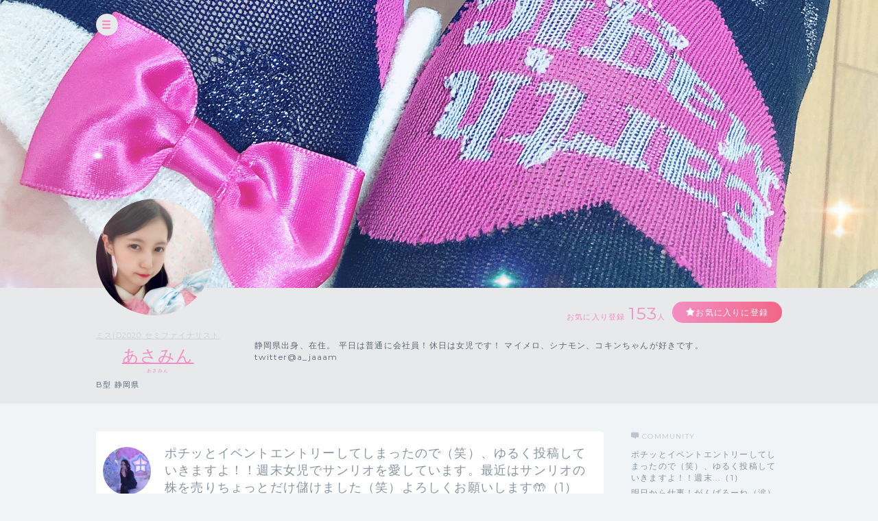

--- FILE ---
content_type: text/html; charset=UTF-8
request_url: https://cheerz.cz/artist/13675/community
body_size: 8430
content:
<!DOCTYPE html>
<html lang="ja">
<head>
<script>
var dimension1 = 'guest';
var userId = '';
window.dataLayer = window.dataLayer || [];
dataLayer.push({
  'user_dimension': dimension1,
  'user_id': userId
});
<!-- Google Tag Manager -->
(function(w,d,s,l,i){w[l]=w[l]||[];w[l].push({'gtm.start':
new Date().getTime(),event:'gtm.js'});var f=d.getElementsByTagName(s)[0],
j=d.createElement(s),dl=l!='dataLayer'?'&l='+l:'';j.async=true;j.src=
'https://www.googletagmanager.com/gtm.js?id='+i+dl;f.parentNode.insertBefore(j,f);
})(window,document,'script','dataLayer','GTM-M934DTV');
</script>
<!-- End Google Tag Manager -->
<meta charset="utf-8">
<title>あさみん：コミュニティ - CHEERZ -</title>
<meta name="viewport" content="width=device-width, initial-scale=1, maximum-scale=1, user-scalable=no, minimal-ui">
<meta name="format-detection" content="telephone=no">
<meta http-equiv="X-UA-Compatible" content="IE=edge">
<meta name="keywords" content="ファンクラブ,ファンサイト,コミュニティ,SNS,チアーズ,CHEERZ,あさみん">
<meta name="description" content="静岡県出身、在住。
平日は普通に会社員！休日は女児です！
マイメロ、シナモン、コキンちゃんが好きです。
twitter@a_jaaam">
<meta name="image" content="静岡県出身、在住。
平日は普通に会社員！休日は女児です！
マイメロ、シナモン、コキンちゃんが好きです。
twitter@a_jaaam">
<meta name="csrf-token" content="dVYS3UplLpxFwQZwC0NjpV6Az12GQEBWlW4G8l83">
<meta property="og:locale" content="ja_JP" />
<meta property="og:locale:alternate" content="en_US" />
<meta property="og:type" content="article">
<meta property="og:site_name" content="CHEERZ">
<meta property="og:title" content="あさみん：コミュニティ - CHEERZ -">
<meta property="og:description" content="静岡県出身、在住。
平日は普通に会社員！休日は女児です！
マイメロ、シナモン、コキンちゃんが好きです。
twitter@a_jaaam">
<meta property="og:url" content="http://cheerz.cz/">
<meta property="og:image" content="https://cheerz.cz/assets/cheerz/img/en/facebook_og.jpg">
<meta name="apple-itunes-app" content="app-id=931749940">
<link rel="alternate" hreflang="ja" href="https://cheerz.cz/" />
<link rel="shortcut icon" href="/favicon.ico" type="image/x-icon">
<link rel="canonical" href="http://cheerz.cz/" />
<link rel="apple-touch-icon" href="/assets/cheerz/img/apple-touch-icon.png">

<link media="all" type="text/css" rel="stylesheet" href="https://cheerz.cz/assets/cheerz/css/public/style-default.css">
<link href="https://fonts.googleapis.com/css?family=Montserrat:400,600,700,800,900" rel="stylesheet">
<script src="https://ajax.googleapis.com/ajax/libs/jquery/2.1.3/jquery.min.js"></script>
<script src="https://cdnjs.cloudflare.com/ajax/libs/jsrender/0.9.90/jsrender.min.js"></script>
<script src="https://cheerz.cz/assets/cheerz/js/iscroll.js"></script>
<script src="https://cheerz.cz/assets/cheerz/js/readmore.js"></script>
<script src="https://cdnjs.cloudflare.com/ajax/libs/twitter-bootstrap/3.3.7/js/bootstrap.min.js"></script>
<script src="https://cdn.jsdelivr.net/npm/gasparesganga-jquery-loading-overlay@2.1.2/dist/loadingoverlay.min.js"></script>
<script src="https://cheerz.cz/assets/cheerz/js/csrf-error-handler.js?v=1732526297"></script>
<!-- HTML5 Shim and Respond.js IE8 support of HTML5 elements and media queries -->
<!-- WARNING: Respond.js doesn't work if you view the page via file:// -->
<!--[if lt IE 9]>
    <script src="https://oss.maxcdn.com/html5shiv/3.7.2/html5shiv.min.js"></script>
    <script src="https://oss.maxcdn.com/libs/respond.js/1.4.2/respond.min.js"></script>
<![endif]-->


</head>
    <body class="drawer drawer--left">
    <!-- Google Tag Manager (noscript) -->
<noscript><iframe src="https://www.googletagmanager.com/ns.html?id=GTM-M934DTV"
height="0" width="0" style="display:none;visibility:hidden"></iframe></noscript>
<!-- End Google Tag Manager (noscript) -->
        <div class="wrapper">
        <header>
    <div class="inner">
        <h1><a href="/">CHEERZ</a></h1>
        <nav>
            <ul>
                <li><a href="/" class="home">HOME</a></li>
                <li><a href="/timeline" class="timeline">タイムライン</a></li>
                <li><a href="/ranking" class="ranking">ランキング</a></li>
                <li><a href="https://scrambleweb.jp" target="_blank" class="article">記事・コラム</a></li>
                <li class="spMenu">
                                        <div class="login">
                        <a href="/login">LOGIN</a>
                    </div>
                                    </li>
            </ul>
        </nav>
        <div class="searchBox">
            <form method="GET" action="/search">
                <input type="text" name="keyword" class="search" placeholder="アーティスト・ユニット検索">
            </form>
        </div>
                <div class="login">
            <a href="/login">LOGIN</a>
        </div>
            </div>
</header>
        <div class="contentWrapper artist">
            <div class="container">
                <section class="artistHead">
    <div class="artistCover" style="background:url('https://d1jo5b1m9v3ic.cloudfront.net/image_manager/poster_cover/80761_58e2055203a8e57c43a3250ee0c8eec2.jpg') top center no-repeat;">
        <div class="inner">
            <div class="headerIcon">
                <div class="headerToggleBtn" id="toggleBtn"></div>
            </div>
                    </div>
    </div>
    <div class="inner">
        <div class="profileTop">
            <div class="artistDetail">
                <div class="thumb ">
                    <a href="/artist/13675">
                        <img src="https://d1jo5b1m9v3ic.cloudfront.net/poster/profile/p13675/35d0385fd2def67728dfd3414b74469b-large.jpg">
                    </a>
                </div>
                <div class="profile">
                                            <p class="unitName">
                                                            <a href="/unit/971">ミスiD2020 セミファイナリスト</a>
                                                    </p>
                                        <p class="name"><a href="/artist/13675">あさみん</a></p>
                    <p class="roman">あさみん</p>
                    <p class="profileInfo">
                                                                                                                            B型
                                                                            静岡県
                                            </p>
                                                        </div>
            </div>
            <div class="profileRight">
                <div class="btnArea">
                    <ul>
                        <li>
                            <p class="favoriteCount">お気に入り登録<span>153</span>人</p>
                        </li>
                        <li>
                            <div class="favoriteBtn">
                                                                    <a href="/login" class="btn large registered" data-fav-action="add">お気に入りに登録</a>
                                                            </div>
                        </li>
                    </ul>
                </div>
                <p class="profileTxt">
                    静岡県出身、在住。
平日は普通に会社員！休日は女児です！
マイメロ、シナモン、コキンちゃんが好きです。
twitter@a_jaaam
                </p>
            </div>
        </div>
    </div>
</section>
                <section class="columnTwo artistWrap">
                    <div class="inner">
                        <input id="leftContent" type="radio" name="tab_item" checked>
<label class="tab_item" for="leftContent">コミュニティ</label>
<input id="rightContent" type="radio" name="tab_item">
<label class="tab_item" for="rightContent">その他</label>
                        <div class="leftColumn tabContent" id="leftColumn_Content">
                            <div>
    <div class="contentsIndex community">
                <div id="ct-977535" class="contentsBlock">
            <a href="/artist/community/show/977535">
                <dl>
                    <dt class="thumb"><img src="https://d1jo5b1m9v3ic.cloudfront.net/item/i987225/s1157455fbb0a6bc5f2b8297111afb763a230cb88-large.jpg"></dt>
                    <dd>
                        <p class="ttl">ポチッとイベントエントリーしてしまったので（笑）、ゆるく投稿していきますよ！！週末女児でサンリオを愛しています。最近はサンリオの株を売りちょっとだけ儲けました（笑）よろしくお願いします🤲（1）</p>
                    </dd>
                </dl>
            </a>
                    </div>
                <div id="ct-795426" class="contentsBlock">
            <a href="/artist/community/show/795426">
                <dl>
                    <dt class="thumb"><img src="https://d1jo5b1m9v3ic.cloudfront.net/item/i800342/s925681f73f93c0aee58f5b9468addbfb2ea96c3-large.jpg"></dt>
                    <dd>
                        <p class="ttl">明日から仕事！がんばろーね（涙）（0）</p>
                    </dd>
                </dl>
            </a>
                    </div>
                <div id="ct-794574" class="contentsBlock">
            <a href="/artist/community/show/794574">
                <dl>
                    <dt class="thumb"><img src="https://d1jo5b1m9v3ic.cloudfront.net/item/i799470/s924534ff94ff883173f7be22bdf6fc501c6cf0b-large.jpg"></dt>
                    <dd>
                        <p class="ttl">セミファイナリスト発表の日から、毎日たっっくさんの方がちあちあしてくれました。毎日ランキングに入ってくれる方はもちろん、そうじゃない方も結構チェックしてます！（笑）本当にありがとうございます。「これからもよろしくお願いします」って言えるように残れるといいな！セミファイナリスト選考期間は今日を入れてあと2日です！（0）</p>
                    </dd>
                </dl>
            </a>
                    </div>
                <div id="ct-794016" class="contentsBlock">
            <a href="/artist/community/show/794016">
                <dl>
                    <dt class="thumb"><img src="https://d1jo5b1m9v3ic.cloudfront.net/item/i798892/s923774fd4e5db6a077bfcfd8247abc4beda98b0-large.jpg"></dt>
                    <dd>
                        <p class="ttl">今日は東京さ行くだ！（0）</p>
                    </dd>
                </dl>
            </a>
                    </div>
                <div id="ct-793258" class="contentsBlock">
            <a href="/artist/community/show/793258">
                <dl>
                    <dt class="thumb"><img src="https://d1jo5b1m9v3ic.cloudfront.net/item/i798117/s922768f1bbf9e835ea08542e301c598e594d133-large.jpg"></dt>
                    <dd>
                        <p class="ttl">秋冬の女児服調達中です（╹◡╹）ふふ（0）</p>
                    </dd>
                </dl>
            </a>
                    </div>
                <div id="ct-792656" class="contentsBlock">
            <a href="/artist/community/show/792656">
                <dl>
                    <dt class="thumb"><img src="https://d1jo5b1m9v3ic.cloudfront.net/item/i797498/s921974f1014fec0f56f85f1986bc8a43b4904a5-large.jpg"></dt>
                    <dd>
                        <p class="ttl">ファイナリスト発表まであとちょっとだって！（0）</p>
                    </dd>
                </dl>
            </a>
                    </div>
                <div id="ct-791507" class="contentsBlock">
            <a href="/artist/community/show/791507">
                <dl>
                    <dt class="thumb"><img src="https://d1jo5b1m9v3ic.cloudfront.net/item/i796323/s920477fc777dbafeed5aa29cb1440cdcb8b39e5-large.jpg"></dt>
                    <dd>
                        <p class="ttl">すてきなさんれんきゅー！（0）</p>
                    </dd>
                </dl>
            </a>
                    </div>
                <div id="ct-790223" class="contentsBlock">
            <a href="/artist/community/show/790223">
                <dl>
                    <dt class="thumb"><img src="https://d1jo5b1m9v3ic.cloudfront.net/item/i795009/s918777f41da10c1df83e4939e278a06437a548b-large.jpg"></dt>
                    <dd>
                        <p class="ttl">#入学式 #春から1年生（0）</p>
                    </dd>
                </dl>
            </a>
                    </div>
                <div id="ct-789281" class="contentsBlock">
            <a href="/artist/community/show/789281">
                <dl>
                    <dt class="thumb"><img src="https://d1jo5b1m9v3ic.cloudfront.net/item/i794044/s917510f8f092e46f40683a22bc9660370e9079e-large.jpg"></dt>
                    <dd>
                        <p class="ttl">そろそろ夏は終わりにしてスイートポテトとか食べたい。暑い。（0）</p>
                    </dd>
                </dl>
            </a>
                    </div>
                <div id="ct-788730" class="contentsBlock">
            <a href="/artist/community/show/788730">
                <dl>
                    <dt class="thumb"><img src="https://d1jo5b1m9v3ic.cloudfront.net/item/i793483/s916782fea614f2560bcd5c6e6a63429ab5c0e7d-large.jpg"></dt>
                    <dd>
                        <p class="ttl">雷怖すぎた！無事帰ってこれてよかったー！（0）</p>
                    </dd>
                </dl>
            </a>
                    </div>
                <div id="ct-787744" class="contentsBlock">
            <a href="/artist/community/show/787744">
                <dl>
                    <dt class="thumb"><img src="https://d1jo5b1m9v3ic.cloudfront.net/item/i792478/s915471f52765f38a8f0c7c83bd3385f4e9deb71-large.jpg"></dt>
                    <dd>
                        <p class="ttl">3種のナッツスムージー大好き！ローソン素晴らしい！（0）</p>
                    </dd>
                </dl>
            </a>
                    </div>
                <div id="ct-787556" class="contentsBlock">
            <a href="/artist/community/show/787556">
                <dl>
                    <dt class="thumb"><img src="https://d1jo5b1m9v3ic.cloudfront.net/item/i792286/s915233fa8d60aed41f84f17687e7cb360604aca-large.jpg"></dt>
                    <dd>
                        <p class="ttl">普通であることがアイデンティティ（0）</p>
                    </dd>
                </dl>
            </a>
                    </div>
                <div id="ct-786992" class="contentsBlock">
            <a href="/artist/community/show/786992">
                <dl>
                    <dt class="thumb"><img src="https://d1jo5b1m9v3ic.cloudfront.net/item/i791709/s914473f8b1683a1237d38fd84701d4a8b8660e9-large.jpg"></dt>
                    <dd>
                        <p class="ttl">とにかく睡眠が足りてません！！明日は遅起きするぞ！！！（0）</p>
                    </dd>
                </dl>
            </a>
                    </div>
                <div id="ct-786440" class="contentsBlock">
            <a href="/artist/community/show/786440">
                <dl>
                    <dt class="thumb"><img src="https://d1jo5b1m9v3ic.cloudfront.net/item/i791148/s913737f233edf3ade9e216f533643a4f76c0ecb-large.jpg"></dt>
                    <dd>
                        <p class="ttl">こういう部屋で暮らしたくない？（0）</p>
                    </dd>
                </dl>
            </a>
                    </div>
                <div id="ct-785825" class="contentsBlock">
            <a href="/artist/community/show/785825">
                <dl>
                    <dt class="thumb"><img src="https://d1jo5b1m9v3ic.cloudfront.net/item/i790523/s912919fa1c1ddacb1563bb0a0673210edc54dfa-large.jpg"></dt>
                    <dd>
                        <p class="ttl">マイメロとシナモンと暮らしてます。平和。（0）</p>
                    </dd>
                </dl>
            </a>
                    </div>
                <div id="ct-785275" class="contentsBlock">
            <a href="/artist/community/show/785275">
                <dl>
                    <dt class="thumb"><img src="https://d1jo5b1m9v3ic.cloudfront.net/item/i789963/s912161f653305133994781ab2fd7c85a425810a-large.jpg"></dt>
                    <dd>
                        <p class="ttl">田舎を散歩🚶‍♂️🚶‍♂️🚶‍♂️（0）</p>
                    </dd>
                </dl>
            </a>
                    </div>
                <div id="ct-784697" class="contentsBlock">
            <a href="/artist/community/show/784697">
                <dl>
                    <dt class="thumb"><img src="https://d1jo5b1m9v3ic.cloudfront.net/item/i789374/s911333fcfa1e8cf4c9c77809402cd50b11a5624-large.jpg"></dt>
                    <dd>
                        <p class="ttl">キッチンアイスクリーマー（0）</p>
                    </dd>
                </dl>
            </a>
                    </div>
                <div id="ct-784257" class="contentsBlock">
            <a href="/artist/community/show/784257">
                <dl>
                    <dt class="thumb"><img src="https://d1jo5b1m9v3ic.cloudfront.net/item/i788925/s910740f516d15d65cd166ab7ec751ec0475414a-large.jpg"></dt>
                    <dd>
                        <p class="ttl">ねりあめを練るだけ（0）</p>
                    </dd>
                </dl>
            </a>
                    </div>
                <div id="ct-784249" class="contentsBlock">
            <a href="/artist/community/show/784249">
                <dl>
                    <dt class="thumb"><img src="https://d1jo5b1m9v3ic.cloudfront.net/item/i788917/s910732fe302b1117eb73cc40d54dd65352afe10-large.jpg"></dt>
                    <dd>
                        <p class="ttl">ねりあめを食べるだけ（0）</p>
                    </dd>
                </dl>
            </a>
                    </div>
                <div id="ct-784245" class="contentsBlock">
            <a href="/artist/community/show/784245">
                <dl>
                    <dt class="thumb"><img src="https://d1jo5b1m9v3ic.cloudfront.net/item/i788913/s910728f2cdedfab924f00c5b36f71238a375223-large.jpg"></dt>
                    <dd>
                        <p class="ttl">ねりあめを食べるだけ（0）</p>
                    </dd>
                </dl>
            </a>
                    </div>
            </div>
    <div class="pager">
        <ul>
            <li class=" disabled">
                <a href="/artist/13675/community?page=1" id="pageFirst"><<</a>
            </li>
            <li class=" disabled">
                <a href="/artist/13675/community?page=1" id="pagePrev"><</a>
            </li>
            
                                                                    <li class=" current">
                        <a href="/artist/13675/community?page=1" id="page1">1</a>
                    </li>
                                                        <li class="">
                        <a href="/artist/13675/community?page=2" id="page2">2</a>
                    </li>
                                                        <li class="">
                        <a href="/artist/13675/community?page=3" id="page3">3</a>
                    </li>
                                                                        
                        <li class="">
                <a href="/artist/13675/community?page=2" id="pageNext">></a>
            </li>
            <li class="">
                <a href="/artist/13675/community?page=3" id="pageLast">>></a>
            </li>
        </ul>
    </div>
</div>
<script>
$(function() {
    $('.tgTtip').on('click', function(e) {
        e.preventDefault();
        var threadId = $(this).data('thread-id');
        var anchor = $('<a></a>', {
            href: '#',
            text: $(this).attr('data-tooltip')
        });
        anchor.on('click', function(e) {
            e.preventDefault();
            if (window.confirm('このスレッドを削除してもよろしいですか？')) {
                $.ajax({
                    url: '/artist/community/delete',
                    type: 'POST',
                    data: {
                        '_token': $('meta[name="csrf-token"]').attr('content'),
                        'thread_id': threadId
                    }
                })
                .done(function(data, textStatus, jqXHR) {
                    if (data.error_code == 0) {
                        $('#ct-' + threadId).fadeOut('slow');
                    }
                })
                .always(function() {
                    $('.tgToolTip').remove();
                    $('.dummy').remove();
                });
            } else {
                window.alert('キャンセルされました');
                $('.tgToolTip').remove();
                $('.dummy').remove();
            }
        });
        $('body').append(
            $('<div></div>', {
                'class': 'tgToolTip'
            })
            .append($('<div></div>', {
                'class': 'close',
                text: 'x'
            }))
            .append($('<a></a>', {
                href: $(this).data('edit-endpoint'),
                text: '編集する'
            }))
            .append($('<br>'))
            .append(anchor)
        );

        if(navigator.userAgent.match(/(iPhone|iPad|iPod|Android)/)){
            var position = $(this).offset();
            var newPositionTop = position.top - 40;      // +数値で下方向へ移動
            var newPositionLeft = position.left - 80;   // +数値で右方向へ移動
        } else {
            var position = $(this).offset();
            var newPositionTop = position.top - 40;      // +数値で下方向へ移動
            var newPositionLeft = position.left - 40;   // +数値で右方向へ移動
        }

        $(".tgToolTip").css({'top': newPositionTop + 'px', 'left': newPositionLeft + 'px'});
        $('body').append('<div class="dummy"></div>');
    });

    $('body').on('click', '.dummy,.close', function() {
        $('.tgToolTip').remove();
        $('.dummy').remove();
    });
});
</script>
                        </div>
                        <div class="rightColumn tabContent" id="rightColumn_Content">
                            <div class="communityArea">
    <h3 class="community">COMMUNITY</h3>
    <ul class="threadList">
                <li>
            <a href="/artist/community/show/977535">
                ポチッとイベントエントリーしてしまったので（笑）、ゆるく投稿していきますよ！！週末...（1）
            </a>
        </li>
                <li>
            <a href="/artist/community/show/795426">
                明日から仕事！がんばろーね（涙）（0）
            </a>
        </li>
                <li>
            <a href="/artist/community/show/794574">
                セミファイナリスト発表の日から、毎日たっっくさんの方がちあちあしてくれました。毎日...（0）
            </a>
        </li>
                <li>
            <a href="/artist/community/show/794016">
                今日は東京さ行くだ！（0）
            </a>
        </li>
                <li>
            <a href="/artist/community/show/793258">
                秋冬の女児服調達中です（╹◡╹）ふふ（0）
            </a>
        </li>
                <li>
            <a href="/artist/community/show/792656">
                ファイナリスト発表まであとちょっとだって！（0）
            </a>
        </li>
                <li>
            <a href="/artist/community/show/791507">
                すてきなさんれんきゅー！（0）
            </a>
        </li>
                <li>
            <a href="/artist/community/show/790223">
                #入学式 #春から1年生（0）
            </a>
        </li>
                <li>
            <a href="/artist/community/show/789281">
                そろそろ夏は終わりにしてスイートポテトとか食べたい。暑い。（0）
            </a>
        </li>
                <li>
            <a href="/artist/community/show/788730">
                雷怖すぎた！無事帰ってこれてよかったー！（0）
            </a>
        </li>
            </ul>
<div class="moreBtn"><a href='/artist/13675/community' class="btn gray">MORE</a></div>
</div>
                        </div>
                    </div>
                </section>
            </div>
        </div>
    </div>
    <div class="overlay" id="modalLogin">
    <div class="modalContainer">
        <div id="modalInner" class="modalInner">
            <div class="modalLoginInner">
                <section class="contentTtl">
                    <div class="inner">
                        <h2>ログイン</h2>
                    </div>
                </section>
                <section class="formWrap">
                    <div class="inner">
                        <form method="POST" action="https://cheerz.cz/ajax-login" accept-charset="UTF-8" class="form-signin form"><input name="_token" type="hidden" value="dVYS3UplLpxFwQZwC0NjpV6Az12GQEBWlW4G8l83">
                            <div class="formGroup">
                                <input id="inputEmail" placeholder="メールアドレス" autofocus="" name="email" type="email">
                            </div>
                            <div id="errorEmail" class="errorTxt"></div>
                            <div class="formGroup">
                                <input id="inputPassword" placeholder="Password" name="password" type="password" value="">
                            </div>
                            <div id="errorPassword" class="errorTxt"></div>
                            <div class="check">
                                <input class="checkbox" id="check01" name="remember_me" type="checkbox" value="1">
                                <label for="check01" class="checkboxTtl">ログイン情報を保持する</label>
                            </div>
                            <div class="transmition">
                                <button type="button" class="submit-button">ログイン</button>
                            </div>
                        </form>
                        <div class="caution">
                            <ul>
                                <li>パスワードを忘れた方は<a href="https://cheerz.cz/user-password/forgot">こちら</a></li>
                                <li>新規アカウント作成は<a href="https://cheerz.cz/user-registration/sms-re-verification">こちら</a></li>
                            </ul>
                        </div>
                    </div>
                </section>
                <button class="closeButton" type="button"></button>
            </div>
        </div>
    </div>
</div>
<script>
$(function() {

    function resetMessage() {
        $('.infoBar').remove();
        $('#errorEmail').removeClass('-show').text('');
        $('#errorPassword').removeClass('-show').text('');
    }

    function showLoginError(message) {
        $('<div></div>', {
            'class': 'infoBar'
        })
        .text(message)
        .prependTo('#modalInner');
    }

    function validate() {
        var result = true;
        if ($('#inputEmail').val().length === 0) {
            $('#errorEmail').text('メールアドレスは必須項目です。').addClass('-show');
            result = false;
        }
        if ($('#inputPassword').val().length === 0) {
            $('#errorPassword').text('パスワードは必須項目です。').addClass('-show');
            result = false;
        }
        return result;
    }

    $('.submit-button').on('click', function() {
        resetMessage();
        if (validate() === false) {
            return;
        }
        $.ajax({
            url: '/ajax-login',
            type: 'POST',
            data: {
                '_token': $('meta[name="csrf-token"]').attr('content'),
                'email': $('#inputEmail').val(),
                'password': $('#inputPassword').val()
            }
        })
        .done(function(data, textStatus, jqXHR) {
            if (data.error_code === 0) {
                location.reload();
            } else {
                showLoginError(data.message);
            }
        })
        .fail(function() {
            showLoginError('ログインに失敗しました。');
        });
    });
});
</script>
    <div class="overlay overlayBlack" id="modalThanksMessage">
    <div class="modalContainer">
        <div class="modalInner">
            <div class="modalMessageInnerSingle">
                <section class="messageWrap">
                    <div class="inner">
                        <h3>Thank you!</h3>
                        <h4 id="thanksMessageTitle"></h4>
                        <div class="thumb">
                            <img id="thanksMessageImage" src="">
                        </div>
                        <div class="messageArea">
                            <p id="thanksMessageBody"></p>
                        </div>
                        <p class="note">ありがとうメッセージはアーティストページからいつでも確認できます</p>
                    </div>
                </section>
                <button class="buttonFirst closeButton" type="button"></button>
            </div>
        </div>
    </div>
</div>

    <p id="top" class="pagetop">
        <a href="#main"><img src="/assets/cheerz/img/pagetop.png"></a>
    </p>

    <script>(function(d, s, id) {
    var js, fjs = d.getElementsByTagName(s)[0];
    if (d.getElementById(id)) return;
    js = d.createElement(s); js.id = id;
    js.src = "//connect.facebook.net/ja_JP/sdk.js#xfbml=1&appId=200136110037564&version=v2.0";
    fjs.parentNode.insertBefore(js, fjs);
    }(document, 'script', 'facebook-jssdk'));
    </script>

    <script type="text/javascript">
$(function() {
    $('a[href*="#"]:not([href="#"])').click(function() {
        if (location.pathname.replace(/^\//,'') == this.pathname.replace(/^\//,'') && location.hostname == this.hostname) {
            var target = $(this.hash);
            target = target.length ? target : $('[name=' + this.hash.slice(1) +']');
            if (target.length) {
                $('html,body').animate({
                    scrollTop: target.offset().top - 70
                }, 1000);
                return false;
            }
        }
    });
    $(document).on('click', '.click-dropdown', function (e) {
        e.preventDefault();
        $('#drop').toggleClass('active');
    });
});
</script>

<script type="text/javascript">
$(document).ready(function() {
    var pagetop = $('.pagetop');
    $(window).scroll(function () {
        if ($(this).scrollTop() > 700) {
            pagetop.fadeIn();
        } else {
            pagetop.fadeOut();
        }
    });
    pagetop.click(function () {
        $('body, html').animate({ scrollTop: 0 }, 500);
        return false;
    });
});
</script>
            <script src="https://cheerz.cz/assets/cheerz/js/modal.js"></script>
    <script src="https://cheerz.cz/assets/cheerz/js/artist_favorite.js"></script>
        <script>
        $(function () {
            var $win = $(window);
            $win.on('load resize', function() {
                var windowWidth = window.innerWidth;
                if (windowWidth > 1024) {
                    $('header').hide();
                } else if (windowWidth > 768) {
                    $('header').show();
                } else {
                    // SPの処理
                }
            });
            $('#toggleBtn').click(function(e){
                //選択したパネルを開く
                $('header').slideToggle(500);
            });
        });
    </script>
</body>
</html>
